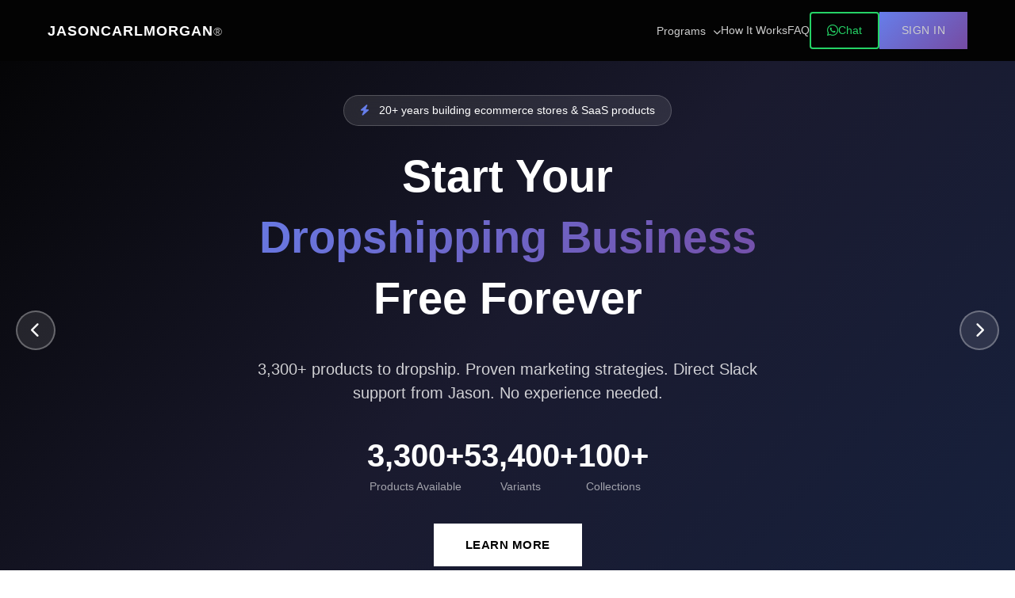

--- FILE ---
content_type: text/html; charset=utf-8
request_url: https://www.jasoncarlmorgan.co.uk/products/jcm-adorable-prince-fuel-cap-car-sticker
body_size: 19338
content:
<!DOCTYPE html>
<html lang="en">
<head>
    <meta charset="UTF-8">
    <meta name="viewport" content="width=device-width, initial-scale=1.0, viewport-fit=cover">
    <title>JASONCARLMORGAN® - Start Your E-commerce Business</title>
    <meta name="description" content="Launch your e-commerce business for free. Dropshipping, Amazon FBA, Print on Demand, and done-for-you Shopify stores. 3,300+ products, proven systems, direct support.">

    <!-- Futura Font -->
    <link rel="stylesheet" href="https://cdn.shopify.com/s/files/1/0551/0856/7498/t/40/assets/fonts.css?v=1785729844957998408">

    <!-- Font Awesome -->
    <link rel="stylesheet" href="https://cdnjs.cloudflare.com/ajax/libs/font-awesome/6.5.1/css/all.min.css">

    <style>
        /* Reset & Base */
        * {
            margin: 0;
            padding: 0;
            box-sizing: border-box;
        }

        html {
            scroll-behavior: smooth;
        }

        body {
            font-family: Futura, 'Trebuchet MS', Arial, sans-serif;
            background: #fff;
            color: #333;
            line-height: 1.6;
            font-size: 16px;
            -webkit-font-smoothing: antialiased;
        }

        a {
            text-decoration: none;
            color: inherit;
        }

        /* Container */
        .container {
            max-width: 1200px;
            margin: 0 auto;
            padding: 0 20px;
        }

        /* Header */
        .header {
            background: #030303;
            padding: 15px 0;
            position: fixed;
            top: 0;
            left: 0;
            right: 0;
            z-index: 1000;
            transition: all 0.3s ease;
        }

        .header.scrolled {
            box-shadow: 0 2px 20px rgba(0,0,0,0.3);
        }

        .header .container {
            display: flex;
            justify-content: space-between;
            align-items: center;
        }

        .logo {
            color: #fff;
            font-size: 1.1em;
            font-weight: 700;
            letter-spacing: 1px;
        }

        .logo span {
            font-weight: 400;
            opacity: 0.7;
            font-size: 0.85em;
        }

        .nav-links {
            display: flex;
            align-items: center;
            gap: 30px;
        }

        .nav-links a {
            color: #ccc;
            font-size: 0.9em;
            font-weight: 500;
            transition: color 0.3s ease;
        }

        .nav-links a:hover {
            color: #fff;
        }

        /* Nav Dropdown */
        .nav-dropdown {
            position: relative;
        }

        .nav-dropdown-toggle {
            cursor: pointer;
        }

        .nav-dropdown-toggle i {
            font-size: 0.7em;
            margin-left: 5px;
            transition: transform 0.3s ease;
        }

        .nav-dropdown:hover .nav-dropdown-toggle i {
            transform: rotate(180deg);
        }

        .nav-dropdown-menu {
            position: absolute;
            top: 100%;
            left: 50%;
            transform: translateX(-50%);
            background: #111;
            border-radius: 8px;
            padding: 10px 0;
            min-width: 220px;
            opacity: 0;
            visibility: hidden;
            transition: all 0.3s ease;
            box-shadow: 0 10px 40px rgba(0,0,0,0.3);
            margin-top: 15px;
        }

        .nav-dropdown-menu::before {
            content: '';
            position: absolute;
            top: -10px;
            left: 0;
            right: 0;
            height: 15px;
        }

        .nav-dropdown:hover .nav-dropdown-menu {
            opacity: 1;
            visibility: visible;
            margin-top: 10px;
        }

        .nav-dropdown-menu a {
            display: block;
            padding: 12px 20px;
            color: #ccc;
            font-size: 0.9em;
            transition: all 0.2s ease;
        }

        .nav-dropdown-menu a:hover {
            background: #1a1a1a;
            color: #fff;
            padding-left: 25px;
        }

        .nav-dropdown-menu a i {
            width: 20px;
            margin-right: 10px;
            text-align: center;
        }

        .btn {
            display: inline-block;
            padding: 12px 28px;
            border-radius: 0;
            font-weight: 700;
            font-size: 0.85em;
            letter-spacing: 0.5px;
            text-transform: uppercase;
            transition: all 0.3s ease;
            cursor: pointer;
            border: none;
            font-family: Futura, sans-serif;
        }

        .btn-primary {
            background: #fff;
            color: #030303;
        }

        .btn-primary:hover {
            background: #f0f0f0;
            transform: translateY(-2px);
        }

        .btn-dark {
            background: #030303;
            color: #fff;
            border: 2px solid #030303;
        }

        .btn-dark:hover {
            background: #333;
            border-color: #333;
        }

        .btn-outline {
            background: transparent;
            color: #030303;
            border: 2px solid #030303;
        }

        .btn-outline:hover {
            background: #030303;
            color: #fff;
        }

        .btn-gradient {
            background: linear-gradient(135deg, #667eea 0%, #764ba2 100%);
            color: #fff;
            border: none;
        }

        .btn-gradient:hover {
            transform: translateY(-2px);
            box-shadow: 0 10px 30px rgba(102, 126, 234, 0.4);
        }

        .btn-large {
            padding: 18px 40px;
            font-size: 0.95em;
        }

        /* Hero Section */
        .hero {
            min-height: 100vh;
            background: linear-gradient(135deg, #030303 0%, #1a1a2e 50%, #16213e 100%);
            display: flex;
            align-items: center;
            padding: 120px 0 80px;
            position: relative;
            overflow: hidden;
        }

        .hero::before {
            content: '';
            position: absolute;
            top: 0;
            left: 0;
            right: 0;
            bottom: 0;
            background: url('data:image/svg+xml,<svg xmlns="http://www.w3.org/2000/svg" viewBox="0 0 100 100"><circle cx="50" cy="50" r="1" fill="rgba(255,255,255,0.03)"/></svg>') repeat;
            background-size: 50px 50px;
            animation: float 20s linear infinite;
        }

        @keyframes float {
            0% { transform: translateY(0); }
            100% { transform: translateY(-50px); }
        }

        .hero .container {
            position: relative;
            z-index: 2;
            text-align: center;
        }

        .hero-badge {
            display: inline-block;
            background: rgba(255,255,255,0.1);
            border: 1px solid rgba(255,255,255,0.2);
            padding: 8px 20px;
            border-radius: 50px;
            color: #fff;
            font-size: 0.85em;
            font-weight: 500;
            margin-bottom: 30px;
            backdrop-filter: blur(10px);
        }

        .hero-badge i {
            margin-right: 8px;
            color: #667eea;
        }

        .hero h1 {
            color: #fff;
            font-size: 3.5em;
            font-weight: 800;
            line-height: 1.1;
            margin-bottom: 20px;
            max-width: 900px;
            margin-left: auto;
            margin-right: auto;
        }

        /* Hero Prefix (top line - white, snaps) */
        .hero-prefix-container {
            display: block;
            height: 1.2em;
            overflow: hidden;
            margin-bottom: 10px;
        }

        .hero-prefix-words {
            display: block;
            animation: snapWords 30s steps(1) infinite;
        }

        .hero-prefix-word {
            display: block;
            height: 1.2em;
            line-height: 1.2;
            color: #fff;
        }

        /* Hero Rotating (middle line - purple gradient) */
        .hero-rotating {
            display: block;
            height: 1.2em;
            overflow: hidden;
            margin-bottom: 10px;
        }

        .hero-rotating-words {
            display: block;
            animation: rotateWords 30s ease-in-out infinite;
        }

        .hero-rotating-word {
            display: block;
            height: 1.2em;
            line-height: 1.2;
            background: linear-gradient(135deg, #667eea 0%, #764ba2 100%);
            -webkit-background-clip: text;
            -webkit-text-fill-color: transparent;
            background-clip: text;
        }

        @keyframes rotateWords {
            0%, 14% { transform: translateY(0); }
            16.66%, 30.66% { transform: translateY(-1.2em); }
            33.33%, 47.33% { transform: translateY(-2.4em); }
            50%, 64% { transform: translateY(-3.6em); }
            66.66%, 80.66% { transform: translateY(-4.8em); }
            83.33%, 97.33% { transform: translateY(-6em); }
            100% { transform: translateY(0); }
        }

        /* Hero Tagline (bottom line - white, snaps) */
        .hero-tagline-container {
            display: block;
            height: 1.2em;
            overflow: hidden;
            margin-top: 10px;
        }

        .hero-tagline-words {
            display: block;
            animation: snapWords 30s steps(1) infinite;
        }

        .hero-tagline-word {
            display: block;
            height: 1.2em;
            line-height: 1.2;
            color: #fff;
        }

        @keyframes snapWords {
            0%, 16.65% { transform: translateY(0); }
            16.66%, 33.32% { transform: translateY(-1.2em); }
            33.33%, 49.99% { transform: translateY(-2.4em); }
            50%, 66.65% { transform: translateY(-3.6em); }
            66.66%, 83.32% { transform: translateY(-4.8em); }
            83.33%, 99.99% { transform: translateY(-6em); }
            100% { transform: translateY(0); }
        }

        /* Hero Description (slides in from left) */
        .hero-description-container {
            height: 80px;
            overflow: hidden;
            max-width: 700px;
            margin: 30px auto 30px;
            position: relative;
        }

        .hero-description-words {
            display: block;
            position: relative;
            width: 100%;
        }

        .hero-description-word {
            position: absolute;
            top: 0;
            left: 0;
            width: 100%;
            display: flex;
            align-items: center;
            justify-content: center;
            height: 80px;
            line-height: 1.5;
            color: rgba(255,255,255,0.8);
            font-size: 1.25em;
            text-align: center;
            padding: 0 20px;
            opacity: 0;
            transform: translateX(-100%);
            transition: all 0.5s ease-in-out;
        }

        .hero-description-word.active {
            opacity: 1;
            transform: translateX(0);
        }

        /* Hero CTA (rotating) */
        .hero-cta-container {
            height: 54px;
            overflow: hidden;
            display: flex;
            justify-content: center;
        }

        .hero-cta-words {
            display: block;
            animation: slideCta 30s steps(1) infinite;
        }

        .hero-cta-word {
            display: flex;
            height: 54px;
            align-items: center;
            justify-content: center;
        }

        @keyframes slideCta {
            0%, 16.65% { transform: translateY(0); }
            16.66%, 33.32% { transform: translateY(-54px); }
            33.33%, 49.99% { transform: translateY(-108px); }
            50%, 66.65% { transform: translateY(-162px); }
            66.66%, 83.32% { transform: translateY(-216px); }
            83.33%, 99.99% { transform: translateY(-270px); }
            100% { transform: translateY(0); }
        }

        /* Hero Navigation Buttons - positioned on sides */
        .hero-nav-btn {
            position: absolute;
            top: 50%;
            transform: translateY(-50%);
            width: 50px;
            height: 50px;
            border-radius: 50%;
            border: 2px solid rgba(255,255,255,0.3);
            background: rgba(255,255,255,0.1);
            color: #fff;
            font-size: 1.2em;
            cursor: pointer;
            transition: all 0.3s ease;
            display: flex;
            align-items: center;
            justify-content: center;
            z-index: 10;
        }

        .hero-nav-btn.prev {
            left: 20px;
        }

        .hero-nav-btn.next {
            right: 20px;
        }

        .hero-nav-btn:hover {
            background: rgba(255,255,255,0.2);
            border-color: rgba(255,255,255,0.5);
        }

        .hero-nav-dots {
            display: flex;
            gap: 10px;
            justify-content: center;
            margin-top: 30px;
        }

        .hero-nav-dot {
            width: 10px;
            height: 10px;
            border-radius: 50%;
            background: rgba(255,255,255,0.3);
            cursor: pointer;
            transition: all 0.3s ease;
        }

        .hero-nav-dot.active {
            background: #fff;
            transform: scale(1.2);
        }

        .hero-nav-dot:hover {
            background: rgba(255,255,255,0.6);
        }

        /* Rotating Stats (slides in from right) */
        .hero-stats-container {
            height: 80px;
            overflow: hidden;
            margin-bottom: 30px;
            position: relative;
        }

        .hero-stats-words {
            display: block;
            position: relative;
            width: 100%;
        }

        .hero-stats-slide {
            position: absolute;
            top: 0;
            left: 0;
            width: 100%;
            display: flex;
            justify-content: center;
            gap: 60px;
            height: 80px;
            align-items: center;
            flex-wrap: wrap;
            opacity: 0;
            transform: translateX(100%);
            transition: all 0.5s ease-in-out;
        }

        .hero-stats-slide.active {
            opacity: 1;
            transform: translateX(0);
        }

        .hero-stat {
            text-align: center;
        }

        .hero-stat-value {
            color: #fff;
            font-size: 2.5em;
            font-weight: 800;
            line-height: 1;
        }

        .hero-stat-label {
            color: rgba(255,255,255,0.6);
            font-size: 0.9em;
            margin-top: 8px;
            font-weight: 500;
        }

        .hero p {
            color: rgba(255,255,255,0.8);
            font-size: 1.25em;
            max-width: 700px;
            margin: 0 auto 40px;
            line-height: 1.6;
        }

        .hero-cta {
            display: flex;
            gap: 20px;
            justify-content: center;
            flex-wrap: wrap;
        }

        /* Social Proof Bar - Scrolling */
        .social-proof {
            background: #f7f7f7;
            padding: 20px 0;
            border-bottom: 1px solid #eee;
            overflow: hidden;
        }

        .social-proof-track {
            display: flex;
            animation: scrollProof 40s linear infinite;
            width: max-content;
        }

        .social-proof-track:hover {
            animation-play-state: paused;
        }

        .social-proof-items {
            display: flex;
            align-items: center;
            gap: 50px;
            padding-right: 50px;
        }

        @keyframes scrollProof {
            0% { transform: translateX(0); }
            100% { transform: translateX(-50%); }
        }

        .proof-item {
            display: flex;
            align-items: center;
            gap: 12px;
            color: #666;
            font-size: 0.95em;
            white-space: nowrap;
        }

        .proof-item i {
            font-size: 1.3em;
            color: #667eea;
        }

        .proof-item strong {
            color: #333;
        }

        /* Section Styling */
        .section {
            padding: 100px 0;
        }

        .section-dark {
            background: #030303;
            color: #fff;
        }

        .section-gray {
            background: #f7f7f7;
        }

        .section-title {
            text-align: center;
            margin-bottom: 60px;
        }

        .section-badge {
            display: inline-block;
            background: linear-gradient(135deg, rgba(102,126,234,0.1) 0%, rgba(118,75,162,0.1) 100%);
            border: 1px solid rgba(102,126,234,0.3);
            padding: 8px 20px;
            border-radius: 50px;
            color: #667eea;
            font-size: 0.85em;
            font-weight: 600;
            margin-bottom: 20px;
            text-transform: uppercase;
            letter-spacing: 0.5px;
        }

        .section-badge i {
            margin-right: 8px;
        }

        .section-dark .section-badge {
            background: rgba(255,255,255,0.1);
            border-color: rgba(255,255,255,0.2);
            color: #fff;
        }

        .section-title h2 {
            font-size: 2.5em;
            font-weight: 800;
            margin-bottom: 15px;
            color: inherit;
        }

        .section-title p {
            font-size: 1.1em;
            color: #666;
            max-width: 600px;
            margin: 0 auto;
        }

        .section-dark .section-title p {
            color: rgba(255,255,255,0.7);
        }

        /* Pricing Cards Grid */
        .pricing-grid {
            display: grid;
            grid-template-columns: repeat(3, 1fr);
            gap: 25px;
        }

        .pricing-card {
            background: #fff;
            border: 1px solid #eee;
            padding: 35px 28px;
            transition: all 0.3s ease;
            position: relative;
            overflow: hidden;
            display: flex;
            flex-direction: column;
        }

        .pricing-card::before {
            content: '';
            position: absolute;
            top: 0;
            left: 0;
            right: 0;
            height: 4px;
            background: linear-gradient(135deg, #667eea 0%, #764ba2 100%);
            transform: scaleX(0);
            transition: transform 0.3s ease;
        }

        .pricing-card:hover {
            transform: translateY(-8px);
            box-shadow: 0 20px 50px rgba(0,0,0,0.12);
            border-color: #ddd;
        }

        .pricing-card:hover::before {
            transform: scaleX(1);
        }

        .pricing-card.featured {
            border: 2px solid #667eea;
            background: linear-gradient(180deg, #fafaff 0%, #fff 100%);
        }

        .pricing-card.featured::before {
            transform: scaleX(1);
        }

        .card-header {
            text-align: center;
            margin-bottom: 25px;
        }

        .card-icon {
            font-size: 2.5em;
            margin-bottom: 15px;
        }

        .card-tag {
            display: inline-block;
            padding: 4px 14px;
            font-size: 0.7em;
            font-weight: 700;
            text-transform: uppercase;
            letter-spacing: 1px;
            border-radius: 3px;
            margin-bottom: 12px;
        }

        .card-tag.free {
            background: #e8f5e9;
            color: #2e7d32;
        }

        .card-tag.popular {
            background: linear-gradient(135deg, #667eea 0%, #764ba2 100%);
            color: #fff;
        }

        .card-tag.premium {
            background: #fff3e0;
            color: #e65100;
        }

        .card-name {
            font-size: 1.4em;
            font-weight: 700;
            color: #030303;
            margin-bottom: 8px;
            min-height: 2.8em;
            display: flex;
            align-items: center;
            justify-content: center;
        }

        .card-tagline {
            font-size: 0.9em;
            color: #666;
            line-height: 1.4;
            min-height: 40px;
            display: flex;
            align-items: center;
            justify-content: center;
        }

        .card-pricing {
            text-align: center;
            padding: 20px 0;
            border-top: 1px solid #eee;
            border-bottom: 1px solid #eee;
            margin: 20px 0;
        }

        .card-price {
            font-size: 2em;
            font-weight: 800;
            color: #030303;
            line-height: 1;
        }

        .card-period {
            font-size: 0.85em;
            color: #666;
            margin-top: 5px;
        }

        .card-features {
            flex: 1;
            margin-bottom: 25px;
        }

        .card-features ul {
            list-style: none;
            padding: 0;
        }

        .card-features li {
            padding: 10px 0;
            padding-left: 25px;
            position: relative;
            color: #555;
            font-size: 0.9em;
            border-bottom: 1px solid #f5f5f5;
        }

        .card-features li:last-child {
            border-bottom: none;
        }

        .card-features li::before {
            content: '\f00c';
            font-family: 'Font Awesome 6 Free';
            font-weight: 900;
            position: absolute;
            left: 0;
            color: #667eea;
            font-size: 0.85em;
        }

        .card-cta {
            margin-top: auto;
        }

        .card-cta .btn {
            width: 100%;
            text-align: center;
        }

        /* How It Works */
        .steps-container {
            display: flex;
            justify-content: space-between;
            position: relative;
            max-width: 1000px;
            margin: 0 auto;
        }

        .steps-container::before {
            content: '';
            position: absolute;
            top: 30px;
            left: 60px;
            right: 60px;
            height: 3px;
            background: linear-gradient(90deg, #667eea 0%, #764ba2 100%);
            z-index: 0;
        }

        .step-card {
            text-align: center;
            position: relative;
            z-index: 1;
            flex: 1;
            padding: 0 15px;
        }

        .step-number {
            width: 60px;
            height: 60px;
            background: #fff;
            border: 3px solid #667eea;
            border-radius: 50%;
            display: flex;
            align-items: center;
            justify-content: center;
            color: #667eea;
            font-size: 1.4em;
            font-weight: 800;
            margin: 0 auto 20px;
            transition: all 0.3s ease;
        }

        .step-card:hover .step-number {
            background: linear-gradient(135deg, #667eea 0%, #764ba2 100%);
            color: #fff;
            border-color: transparent;
            transform: scale(1.1);
        }

        .step-card h3 {
            font-size: 1.1em;
            font-weight: 700;
            margin-bottom: 12px;
            color: #030303;
        }

        .step-card p {
            color: #666;
            line-height: 1.6;
            font-size: 0.95em;
        }

        @media (max-width: 900px) {
            .steps-container {
                flex-direction: column;
                gap: 40px;
            }

            .steps-container::before {
                top: 0;
                bottom: 0;
                left: 28px;
                right: auto;
                width: 3px;
                height: auto;
            }

            .step-card {
                display: flex;
                text-align: left;
                gap: 25px;
                padding: 0;
            }

            .step-number {
                margin: 0;
                flex-shrink: 0;
            }

            .step-content {
                padding-top: 10px;
            }
        }

        /* Why Me Grid */
        .why-me-grid {
            display: grid;
            grid-template-columns: repeat(2, 1fr);
            gap: 25px;
        }

        .why-me-card {
            background: #fff;
            padding: 30px;
            border: 1px solid #eee;
            transition: all 0.3s ease;
            display: flex;
            gap: 25px;
            align-items: flex-start;
            position: relative;
            overflow: hidden;
        }

        .why-me-card::before {
            content: '';
            position: absolute;
            left: 0;
            top: 0;
            bottom: 0;
            width: 4px;
            background: linear-gradient(180deg, #667eea 0%, #764ba2 100%);
            transform: scaleY(0);
            transition: transform 0.3s ease;
        }

        .why-me-card:hover {
            border-color: #667eea;
            box-shadow: 0 10px 30px rgba(102, 126, 234, 0.1);
            transform: translateX(5px);
        }

        .why-me-card:hover::before {
            transform: scaleY(1);
        }

        .why-me-icon {
            width: 60px;
            height: 60px;
            min-width: 60px;
            background: linear-gradient(135deg, rgba(102,126,234,0.1) 0%, rgba(118,75,162,0.1) 100%);
            border-radius: 12px;
            display: flex;
            align-items: center;
            justify-content: center;
            font-size: 1.5em;
            color: #667eea;
            transition: all 0.3s ease;
        }

        .why-me-card:hover .why-me-icon {
            background: linear-gradient(135deg, #667eea 0%, #764ba2 100%);
            color: #fff;
            transform: scale(1.05);
        }

        .why-me-content h3 {
            font-size: 1.2em;
            font-weight: 700;
            margin-bottom: 10px;
            color: #030303;
        }

        .why-me-content p {
            color: #666;
            font-size: 0.95em;
            line-height: 1.6;
            margin: 0;
        }

        @media (max-width: 900px) {
            .why-me-grid {
                grid-template-columns: 1fr;
            }
        }

        @media (max-width: 600px) {
            .why-me-card {
                flex-direction: column;
                text-align: center;
                align-items: center;
            }

            .why-me-card::before {
                left: 0;
                right: 0;
                top: 0;
                bottom: auto;
                width: auto;
                height: 4px;
                transform: scaleX(0);
            }

            .why-me-card:hover::before {
                transform: scaleX(1);
            }

            .why-me-card:hover {
                transform: translateY(-5px);
            }
        }

        /* Legacy Features Grid (keeping for backward compatibility) */
        .features-grid {
            display: grid;
            grid-template-columns: repeat(auto-fit, minmax(300px, 1fr));
            gap: 30px;
        }

        .feature-card {
            background: #fff;
            padding: 35px;
            border: 1px solid #eee;
            transition: all 0.3s ease;
        }

        .feature-card:hover {
            border-color: #667eea;
            box-shadow: 0 10px 30px rgba(102, 126, 234, 0.1);
        }

        .feature-icon {
            width: 50px;
            height: 50px;
            background: linear-gradient(135deg, #667eea 0%, #764ba2 100%);
            border-radius: 10px;
            display: flex;
            align-items: center;
            justify-content: center;
            color: #fff;
            font-size: 1.3em;
            margin-bottom: 20px;
        }

        .feature-card h3 {
            font-size: 1.2em;
            font-weight: 700;
            margin-bottom: 12px;
            color: #030303;
        }

        .feature-card p {
            color: #666;
            font-size: 0.95em;
            line-height: 1.6;
        }

        /* Testimonials */
        .testimonials-grid {
            display: grid;
            grid-template-columns: repeat(2, 1fr);
            gap: 25px;
        }

        .testimonial-card {
            background: #fff;
            padding: 30px;
            border: 1px solid #eee;
            position: relative;
            transition: all 0.3s ease;
            display: flex;
            gap: 20px;
        }

        .testimonial-card::before {
            content: '';
            position: absolute;
            left: 0;
            top: 0;
            bottom: 0;
            width: 4px;
            background: linear-gradient(180deg, #667eea 0%, #764ba2 100%);
            transform: scaleY(0);
            transition: transform 0.3s ease;
        }

        .testimonial-card:hover {
            border-color: #667eea;
            box-shadow: 0 10px 30px rgba(102, 126, 234, 0.1);
        }

        .testimonial-card:hover::before {
            transform: scaleY(1);
        }

        .testimonial-card.featured::before {
            transform: scaleY(1);
        }

        .testimonial-quote-icon {
            width: 50px;
            height: 50px;
            min-width: 50px;
            background: linear-gradient(135deg, rgba(102,126,234,0.1) 0%, rgba(118,75,162,0.1) 100%);
            border-radius: 10px;
            display: flex;
            align-items: center;
            justify-content: center;
            color: #667eea;
            font-size: 1.2em;
        }

        .testimonial-card:hover .testimonial-quote-icon {
            background: linear-gradient(135deg, #667eea 0%, #764ba2 100%);
            color: #fff;
        }

        .testimonial-content {
            flex: 1;
        }

        .testimonial-text {
            font-size: 1em;
            color: #444;
            line-height: 1.7;
            margin-bottom: 20px;
            margin-top: 0;
        }

        .testimonial-footer {
            display: flex;
            justify-content: space-between;
            align-items: center;
            flex-wrap: wrap;
            gap: 15px;
        }

        .testimonial-author {
            display: flex;
            align-items: center;
            gap: 12px;
        }

        .testimonial-avatar {
            width: 40px;
            height: 40px;
            background: linear-gradient(135deg, #667eea 0%, #764ba2 100%);
            border-radius: 50%;
            display: flex;
            align-items: center;
            justify-content: center;
            color: #fff;
            font-weight: 700;
            font-size: 1em;
        }

        .testimonial-info h4 {
            font-size: 0.95em;
            font-weight: 700;
            color: #030303;
            margin: 0;
        }

        .testimonial-info p {
            font-size: 0.8em;
            color: #666;
            margin: 2px 0 0 0;
        }

        .testimonial-stars {
            color: #f5c518;
            font-size: 0.85em;
        }

        @media (max-width: 900px) {
            .testimonials-grid {
                grid-template-columns: 1fr;
            }
        }

        @media (max-width: 600px) {
            .testimonial-card {
                flex-direction: column;
            }

            .testimonial-quote-icon {
                align-self: flex-start;
            }

            .testimonial-footer {
                flex-direction: column;
                align-items: flex-start;
            }
        }

        /* FAQ Section */
        .faq-grid {
            max-width: 800px;
            margin: 0 auto;
        }

        .faq-item {
            background: #fff;
            border: 1px solid #eee;
            margin-bottom: 15px;
            transition: all 0.3s ease;
            overflow: hidden;
        }

        .faq-item:hover {
            border-color: #667eea;
        }

        .faq-item.active {
            border-color: #667eea;
            box-shadow: 0 5px 20px rgba(102, 126, 234, 0.1);
        }

        .faq-question {
            display: flex;
            align-items: center;
            gap: 15px;
            cursor: pointer;
            font-size: 1.05em;
            font-weight: 600;
            color: #030303;
            transition: color 0.3s ease;
            padding: 20px 25px;
        }

        .faq-question:hover {
            color: #667eea;
        }

        .faq-icon {
            width: 30px;
            height: 30px;
            min-width: 30px;
            background: linear-gradient(135deg, rgba(102,126,234,0.1) 0%, rgba(118,75,162,0.1) 100%);
            border-radius: 6px;
            display: flex;
            align-items: center;
            justify-content: center;
            color: #667eea;
            font-size: 0.85em;
            transition: all 0.3s ease;
        }

        .faq-item.active .faq-icon {
            background: linear-gradient(135deg, #667eea 0%, #764ba2 100%);
            color: #fff;
        }

        .faq-item.active .faq-icon i {
            transform: rotate(45deg);
        }

        .faq-icon i {
            transition: transform 0.3s ease;
        }

        .faq-question span {
            flex: 1;
        }

        .faq-answer {
            max-height: 0;
            overflow: hidden;
            transition: max-height 0.3s ease, padding 0.3s ease;
            color: #666;
            line-height: 1.7;
            padding: 0 25px 0 70px;
        }

        .faq-item.active .faq-answer {
            max-height: 400px;
            padding: 0 25px 25px 70px;
        }

        .faq-answer p {
            margin: 0 0 15px 0;
        }

        .faq-learn-more {
            display: inline-flex;
            align-items: center;
            gap: 8px;
            color: #667eea;
            font-weight: 600;
            font-size: 0.9em;
            transition: all 0.3s ease;
        }

        .faq-learn-more:hover {
            color: #764ba2;
            gap: 12px;
        }

        .faq-learn-more i {
            font-size: 0.85em;
            transition: transform 0.3s ease;
        }

        .faq-learn-more:hover i {
            transform: translateX(3px);
        }

        @media (max-width: 600px) {
            .faq-question {
                padding: 18px 20px;
                font-size: 0.95em;
            }

            .faq-answer {
                padding: 0 20px 0 20px;
            }

            .faq-item.active .faq-answer {
                padding: 0 20px 20px 20px;
            }
        }

        /* CTA Section */
        .cta-section {
            background: linear-gradient(135deg, #667eea 0%, #764ba2 100%);
            padding: 100px 0;
            text-align: center;
        }

        .cta-badge {
            display: inline-block;
            background: rgba(255,255,255,0.2);
            border: 1px solid rgba(255,255,255,0.3);
            padding: 8px 20px;
            border-radius: 50px;
            color: #fff;
            font-size: 0.85em;
            font-weight: 600;
            margin-bottom: 25px;
            text-transform: uppercase;
            letter-spacing: 0.5px;
        }

        .cta-section h2 {
            color: #fff;
            font-size: 2.5em;
            font-weight: 800;
            margin-bottom: 20px;
        }

        .cta-section p {
            color: rgba(255,255,255,0.9);
            font-size: 1.2em;
            margin-bottom: 40px;
            max-width: 650px;
            margin-left: auto;
            margin-right: auto;
            line-height: 1.6;
        }

        .cta-buttons {
            display: flex;
            gap: 20px;
            justify-content: center;
            flex-wrap: wrap;
        }

        .cta-section .btn-primary {
            background: #fff;
            color: #667eea;
            padding: 18px 40px;
            font-size: 1em;
        }

        .cta-section .btn-primary:hover {
            transform: translateY(-3px);
            box-shadow: 0 15px 40px rgba(0,0,0,0.2);
        }

        .btn-outline-light {
            background: transparent;
            color: #fff;
            border: 2px solid rgba(255,255,255,0.5);
            padding: 16px 38px;
        }

        .btn-outline-light:hover {
            background: rgba(255,255,255,0.1);
            border-color: #fff;
            transform: translateY(-3px);
        }

        /* Footer */
        .footer {
            background: #030303;
            color: #fff;
            padding: 60px 0 30px;
        }

        .footer-grid {
            display: grid;
            grid-template-columns: 2fr 1fr 1fr 1fr;
            gap: 40px;
            margin-bottom: 50px;
        }

        .footer-brand h3 {
            font-size: 1.3em;
            font-weight: 700;
            margin-bottom: 15px;
        }

        .footer-brand p {
            color: rgba(255,255,255,0.6);
            font-size: 0.95em;
            line-height: 1.6;
        }

        .footer-links h4 {
            font-size: 1em;
            font-weight: 700;
            margin-bottom: 20px;
            text-transform: uppercase;
            letter-spacing: 0.5px;
        }

        .footer-links ul {
            list-style: none;
        }

        .footer-links li {
            margin-bottom: 12px;
        }

        .footer-links a {
            color: rgba(255,255,255,0.6);
            font-size: 0.9em;
            transition: color 0.3s ease;
        }

        .footer-links a:hover {
            color: #fff;
        }

        .footer-bottom {
            border-top: 1px solid rgba(255,255,255,0.1);
            padding-top: 30px;
            display: flex;
            justify-content: space-between;
            align-items: center;
            flex-wrap: wrap;
            gap: 20px;
        }

        .footer-copyright {
            color: rgba(255,255,255,0.5);
            font-size: 0.85em;
        }

        .footer-social {
            display: flex;
            gap: 20px;
        }

        .footer-social a {
            color: rgba(255,255,255,0.6);
            font-size: 1.2em;
            transition: color 0.3s ease;
        }

        .footer-social a:hover {
            color: #fff;
        }

        .whatsapp-link {
            display: inline-flex;
            align-items: center;
            gap: 8px;
            color: #25D366 !important;
            border: 2px solid #25D366;
            padding: 8px 16px;
            border-radius: 4px;
            font-weight: 600;
            font-size: 0.85em;
            transition: all 0.3s ease;
        }

        .whatsapp-link:hover {
            background: #25D366;
            color: #fff !important;
        }

        .whatsapp-link i {
            font-size: 1.1em;
        }

        .nav-links .whatsapp-link {
            padding: 10px 20px;
            color: #25D366 !important;
        }

        .nav-links .whatsapp-link:hover {
            background: #25D366;
            color: #fff !important;
        }

        /* Mobile Menu Toggle Button */
        .mobile-menu-toggle {
            display: none;
            background: none;
            border: none;
            color: #fff;
            font-size: 1.5em;
            cursor: pointer;
            padding: 5px;
            z-index: 1001;
        }

        /* Mobile Menu Overlay */
        .mobile-menu-overlay {
            display: none;
            position: fixed;
            top: 0;
            left: 0;
            right: 0;
            bottom: 0;
            background: rgba(0, 0, 0, 0.9);
            z-index: 9998;
            opacity: 0;
            visibility: hidden;
            transition: opacity 0.3s ease, visibility 0.3s ease;
        }

        .mobile-menu-overlay.active {
            opacity: 1;
            visibility: visible;
        }

        /* Mobile Menu Panel - Centered */
        .mobile-menu {
            display: none;
            position: fixed;
            top: 50%;
            left: 50%;
            transform: translate(-50%, -50%) scale(0.95);
            width: calc(100% - 40px);
            max-width: 350px;
            max-height: calc(100vh - 160px);
            max-height: calc(100dvh - 40px);
            background: #0a0a0a;
            z-index: 9999;
            overflow: hidden;
            border-radius: 16px;
            opacity: 0;
            visibility: hidden;
            transition: transform 0.3s ease, opacity 0.3s ease, visibility 0.3s ease;
            flex-direction: column;
        }

        .mobile-menu.active {
            transform: translate(-50%, -50%) scale(1);
            opacity: 1;
            visibility: visible;
        }

        .mobile-menu-header {
            display: flex;
            justify-content: space-between;
            align-items: center;
            padding: 20px;
            border-bottom: 1px solid #222;
            flex-shrink: 0;
        }

        .mobile-menu-logo {
            color: #fff;
            font-size: 1em;
            font-weight: 700;
            letter-spacing: 1px;
        }

        .mobile-menu-logo span {
            font-weight: 400;
            opacity: 0.7;
            font-size: 0.85em;
        }

        .mobile-menu-close {
            background: none;
            border: none;
            color: #fff;
            font-size: 1.5em;
            cursor: pointer;
            padding: 5px;
            width: 40px;
            height: 40px;
            display: flex;
            align-items: center;
            justify-content: center;
        }

        .mobile-menu-nav {
            padding: 10px 0;
            flex: 1;
            overflow-y: auto;
            -webkit-overflow-scrolling: touch;
            min-height: 0;
        }

        .mobile-menu-nav a {
            display: block;
            padding: 14px 20px;
            color: #ccc;
            font-size: 0.95em;
            font-weight: 500;
            text-decoration: none;
            transition: all 0.2s ease;
            border-bottom: 1px solid #1a1a1a;
        }

        .mobile-menu-nav a:hover,
        .mobile-menu-nav a:active {
            color: #fff;
            background: #111;
        }

        .mobile-menu-nav a i {
            width: 24px;
            margin-right: 10px;
            text-align: center;
            color: #667eea;
        }

        .mobile-menu-section {
            padding: 10px 20px 5px;
            color: #666;
            font-size: 0.75em;
            font-weight: 600;
            text-transform: uppercase;
            letter-spacing: 1px;
        }

        .mobile-menu-cta {
            padding: 20px;
            padding-bottom: calc(20px + env(safe-area-inset-bottom, 0px));
            border-top: 1px solid #222;
            flex-shrink: 0;
            background: #0a0a0a;
        }

        .mobile-menu-cta .btn {
            width: 100%;
            text-align: center;
            padding: 14px 20px;
            margin-bottom: 10px;
        }

        .mobile-menu-cta .whatsapp-btn {
            display: flex;
            align-items: center;
            justify-content: center;
            gap: 10px;
            padding: 14px 20px;
            background: transparent;
            border: 1px solid #25D366;
            color: #25D366;
            font-size: 0.9em;
            font-weight: 600;
            text-decoration: none;
            transition: all 0.2s ease;
        }

        .mobile-menu-cta .whatsapp-btn:hover {
            background: #25D366;
            color: #fff;
        }

        /* Body no scroll when menu open */
        body.menu-open {
            overflow: hidden;
        }

        /* Responsive */
        @media (max-width: 1100px) {
            .pricing-grid {
                grid-template-columns: repeat(2, 1fr);
            }
        }

        @media (max-width: 992px) {
            .hero h1 {
                font-size: 2.5em;
            }

            .hero-stats {
                gap: 40px;
            }

            .footer-grid {
                grid-template-columns: 1fr 1fr;
            }
        }

        @media (max-width: 768px) {
            .header {
                position: fixed;
            }

            .header .container {
                justify-content: center;
                position: relative;
            }

            .logo {
                text-align: center;
            }

            .mobile-menu-toggle {
                display: block;
                position: absolute;
                right: 20px;
                top: 50%;
                transform: translateY(-50%);
            }

            .mobile-menu {
                display: flex;
            }

            .mobile-menu-overlay {
                display: block;
            }

            /* Hide desktop nav */
            .nav-links {
                display: none !important;
            }

            .footer-grid {
                text-align: center;
            }

            .footer-links ul {
                padding: 0;
            }

            .footer-brand {
                text-align: center;
            }

            .hero {
                padding: 100px 0 60px;
            }

            .hero h1 {
                font-size: 2em;
            }

            .hero p {
                font-size: 1em;
            }

            .hero-description-container {
                height: 100px;
            }

            .hero-description-word {
                height: 100px;
                font-size: 1em;
            }

            .hero-stats-container {
                height: 100px;
            }

            .hero-stats-slide {
                height: 100px;
                gap: 30px;
            }

            .hero-stat-value {
                font-size: 1.5em;
            }

            .hero-stat-label {
                font-size: 0.7em;
                white-space: nowrap;
            }

            .hero-nav {
                margin-top: 20px;
            }

            .hero-nav-btn {
                width: 40px;
                height: 40px;
                font-size: 1em;
            }

            .section {
                padding: 60px 0;
            }

            .section-title h2 {
                font-size: 1.8em;
            }

            .pricing-grid,
            .features-grid,
            .testimonials-grid {
                grid-template-columns: 1fr;
            }

            .social-proof .container {
                flex-direction: column;
                gap: 20px;
            }

            .footer-grid {
                grid-template-columns: 1fr;
            }

            .footer-bottom {
                flex-direction: column;
                text-align: center;
            }
        }

        /* Animations */
        .fade-in {
            opacity: 0;
            transform: translateY(30px);
            transition: all 0.6s ease;
        }

        .fade-in.visible {
            opacity: 1;
            transform: translateY(0);
        }
    </style>
</head>
<body>
    <!-- Header -->
    <header class="header" id="header">
        <div class="container">
            <a href="/" class="logo">JASONCARLMORGAN<span>®</span></a>
            <nav class="nav-links">
                <div class="nav-dropdown">
                    <a href="#programs" class="nav-dropdown-toggle">Programs <i class="fas fa-chevron-down"></i></a>
                    <div class="nav-dropdown-menu">
                        <a href="/newlanding/dropshipping"><i class="fas fa-box"></i> Dropshipping</a>
                        <a href="/newlanding/pod"><i class="fas fa-palette"></i> Print on Demand</a>
                        <a href="/newlanding/fba"><i class="fab fa-amazon"></i> Amazon FBA</a>
                        <a href="/newlanding/licensee"><i class="fas fa-certificate"></i> Digital Products</a>
                        <a href="/newlanding/shopify"><i class="fab fa-shopify"></i> Shopify Accelerator</a>
                    </div>
                </div>
                <a href="#how-it-works">How It Works</a>
                <a href="#faq">FAQ</a>
                <a href="https://wa.me/447590482186" class="whatsapp-link" target="_blank"><i class="fab fa-whatsapp"></i> Chat</a>
                                <a href="#" onclick="openLoginModal(); return false;" class="btn btn-gradient">Sign In</a>
                            </nav>
            <button class="mobile-menu-toggle" onclick="toggleMobileMenu()">
                <i class="fas fa-bars"></i>
            </button>
        </div>
    </header>

    <!-- Mobile Menu Overlay -->
    <div class="mobile-menu-overlay" onclick="closeMobileMenu()"></div>

    <!-- Mobile Menu Panel -->
    <nav class="mobile-menu">
        <div class="mobile-menu-header">
            <span class="mobile-menu-logo">JASONCARLMORGAN<span>®</span></span>
            <button class="mobile-menu-close" onclick="closeMobileMenu()">
                <i class="fas fa-times"></i>
            </button>
        </div>
        <div class="mobile-menu-nav">
            <div class="mobile-menu-section">Programs</div>
            <a href="/newlanding/dropshipping"><i class="fas fa-box"></i> Dropshipping</a>
            <a href="/newlanding/pod"><i class="fas fa-palette"></i> Print on Demand</a>
            <a href="/newlanding/fba"><i class="fab fa-amazon"></i> Amazon FBA</a>
            <a href="/newlanding/licensee"><i class="fas fa-certificate"></i> Digital Products</a>
            <a href="/newlanding/shopify"><i class="fab fa-shopify"></i> Shopify Accelerator</a>
            <div class="mobile-menu-section">Navigation</div>
            <a href="#how-it-works" onclick="closeMobileMenu()"><i class="fas fa-route"></i> How It Works</a>
            <a href="#faq" onclick="closeMobileMenu()"><i class="fas fa-question-circle"></i> FAQ</a>
        </div>
        <div class="mobile-menu-cta">
                        <a href="#" onclick="openLoginModal(); closeMobileMenu(); return false;" class="btn btn-gradient">Sign In</a>
                        <a href="https://wa.me/447590482186" class="whatsapp-btn" target="_blank">
                <i class="fab fa-whatsapp"></i> Chat on WhatsApp
            </a>
        </div>
    </nav>

    <!-- Hero Section -->
    <section class="hero">
        <!-- Navigation Buttons positioned on sides -->
        <button class="hero-nav-btn prev" onclick="prevSlide()">
            <i class="fas fa-chevron-left"></i>
        </button>
        <button class="hero-nav-btn next" onclick="nextSlide()">
            <i class="fas fa-chevron-right"></i>
        </button>
        <div class="container">
            <div class="hero-badge">
                <i class="fas fa-bolt"></i>
                20+ years building ecommerce stores & SaaS products
            </div>
            <h1>
                <span class="hero-prefix-container">
                    <span class="hero-prefix-words">
                        <span class="hero-prefix-word">Start Your</span>
                        <span class="hero-prefix-word">Start Your</span>
                        <span class="hero-prefix-word">Start Your</span>
                        <span class="hero-prefix-word">Start Your</span>
                        <span class="hero-prefix-word">Launch Your</span>
                        <span class="hero-prefix-word">Launch Your</span>
                    </span>
                </span>
                <span class="hero-rotating">
                    <span class="hero-rotating-words">
                        <span class="hero-rotating-word">Dropshipping Business</span>
                        <span class="hero-rotating-word">Amazon FBA Business</span>
                        <span class="hero-rotating-word">Print On Demand Business</span>
                        <span class="hero-rotating-word">Digital Product Business</span>
                        <span class="hero-rotating-word">Shopify Store Accelerator</span>
                        <span class="hero-rotating-word">SaaS MVP with CodeAgents™</span>
                    </span>
                </span>
                <span class="hero-tagline-container">
                    <span class="hero-tagline-words">
                        <span class="hero-tagline-word">Free Forever</span>
                        <span class="hero-tagline-word">From £100</span>
                        <span class="hero-tagline-word">From £29/mo</span>
                        <span class="hero-tagline-word">From £195/mo</span>
                        <span class="hero-tagline-word">From £395/mo</span>
                        <span class="hero-tagline-word">From £99</span>
                    </span>
                </span>
            </h1>
            <div class="hero-description-container">
                <div class="hero-description-words">
                    <div class="hero-description-word active">3,300+ products to dropship. Proven marketing strategies. Direct Slack support from Jason. No experience needed.</div>
                    <div class="hero-description-word">Invest in Amazon inventory, we handle everything. Earn 20%+ ROI guaranteed. Track your earnings in real-time.</div>
                    <div class="hero-description-word">Design your own products. We print and ship to your customers. Earn 15% commission on every sale.</div>
                    <div class="hero-description-word">1,700+ professional designs with full reseller rights. Sell on Shopify, Etsy, Amazon, eBay, and more.</div>
                    <div class="hero-description-word">Complete Shopify store built in 7 days. 3,300+ products. We manage operations until you're ready.</div>
                    <div class="hero-description-word">AI writes code fast, developers review every line. Working MVP in 7 days. Free hosting included.</div>
                </div>
            </div>
            <!-- Rotating Stats -->
            <div class="hero-stats-container">
                <div class="hero-stats-words">
                    <!-- Dropshipping -->
                    <div class="hero-stats-slide active">
                        <div class="hero-stat"><div class="hero-stat-value">3,300+</div><div class="hero-stat-label">Products Available</div></div>
                        <div class="hero-stat"><div class="hero-stat-value">53,400+</div><div class="hero-stat-label">Variants</div></div>
                        <div class="hero-stat"><div class="hero-stat-value">100+</div><div class="hero-stat-label">Collections</div></div>
                    </div>
                    <!-- Amazon FBA -->
                    <div class="hero-stats-slide">
                        <div class="hero-stat"><div class="hero-stat-value">20%+</div><div class="hero-stat-label">Guaranteed ROI</div></div>
                        <div class="hero-stat"><div class="hero-stat-value">£100</div><div class="hero-stat-label">Minimum Investment</div></div>
                        <div class="hero-stat"><div class="hero-stat-value">Weekly</div><div class="hero-stat-label">Automatic Payouts</div></div>
                    </div>
                    <!-- Print On Demand -->
                    <div class="hero-stats-slide">
                        <div class="hero-stat"><div class="hero-stat-value">15%</div><div class="hero-stat-label">Commission Rate</div></div>
                        <div class="hero-stat"><div class="hero-stat-value">£29</div><div class="hero-stat-label">Monthly Cost</div></div>
                        <div class="hero-stat"><div class="hero-stat-value">Weekly</div><div class="hero-stat-label">Payouts</div></div>
                    </div>
                    <!-- Digital Products -->
                    <div class="hero-stats-slide">
                        <div class="hero-stat"><div class="hero-stat-value">1,700+</div><div class="hero-stat-label">Designs Available</div></div>
                        <div class="hero-stat"><div class="hero-stat-value">100+</div><div class="hero-stat-label">Collections</div></div>
                        <div class="hero-stat"><div class="hero-stat-value">Full</div><div class="hero-stat-label">Reseller Rights</div></div>
                    </div>
                    <!-- Shopify Accelerator -->
                    <div class="hero-stats-slide">
                        <div class="hero-stat"><div class="hero-stat-value">7 Days</div><div class="hero-stat-label">Store Launch</div></div>
                        <div class="hero-stat"><div class="hero-stat-value">3,300+</div><div class="hero-stat-label">Products Included</div></div>
                        <div class="hero-stat"><div class="hero-stat-value">100+</div><div class="hero-stat-label">Collections</div></div>
                    </div>
                    <!-- CodeAgents -->
                    <div class="hero-stats-slide">
                        <div class="hero-stat"><div class="hero-stat-value">7 Days</div><div class="hero-stat-label">MVP Delivery</div></div>
                        <div class="hero-stat"><div class="hero-stat-value">£99</div><div class="hero-stat-label">Starting Price</div></div>
                        <div class="hero-stat"><div class="hero-stat-value">Free</div><div class="hero-stat-label">Hosting Included</div></div>
                    </div>
                </div>
            </div>
            <!-- CTA Button -->
            <div class="hero-cta-container">
                <div class="hero-cta-words">
                    <div class="hero-cta-word"><a href="/newlanding/dropshipping" class="btn btn-primary btn-large">Learn More</a></div>
                    <div class="hero-cta-word"><a href="/newlanding/fba" class="btn btn-primary btn-large">Learn More</a></div>
                    <div class="hero-cta-word"><a href="/newlanding/pod" class="btn btn-primary btn-large">Learn More</a></div>
                    <div class="hero-cta-word"><a href="/newlanding/licensee" class="btn btn-primary btn-large">Learn More</a></div>
                    <div class="hero-cta-word"><a href="/newlanding/shopify" class="btn btn-primary btn-large">Learn More</a></div>
                    <div class="hero-cta-word"><a href="/newlanding/codeagents" class="btn btn-primary btn-large">Learn More</a></div>
                </div>
            </div>
            <!-- Navigation Dots -->
            <div class="hero-nav-dots">
                <div class="hero-nav-dot active" onclick="goToSlide(0)"></div>
                <div class="hero-nav-dot" onclick="goToSlide(1)"></div>
                <div class="hero-nav-dot" onclick="goToSlide(2)"></div>
                <div class="hero-nav-dot" onclick="goToSlide(3)"></div>
                <div class="hero-nav-dot" onclick="goToSlide(4)"></div>
                <div class="hero-nav-dot" onclick="goToSlide(5)"></div>
            </div>
        </div>
    </section>

    <!-- Social Proof Bar -->
    <section class="social-proof">
        <div class="social-proof-track">
            <div class="social-proof-items">
                <div class="proof-item">
                    <i class="fas fa-calendar-check"></i>
                    <span><strong>Established 2011</strong></span>
                </div>
                <div class="proof-item">
                    <i class="fas fa-code"></i>
                    <span><strong>20+ years</strong> experience</span>
                </div>
                <div class="proof-item">
                    <i class="fab fa-shopify"></i>
                    <span><strong>Shopify specialist</strong></span>
                </div>
                <div class="proof-item">
                    <i class="fas fa-rocket"></i>
                    <span><strong>End-to-end</strong> project ownership</span>
                </div>
                <div class="proof-item">
                    <i class="fab fa-slack"></i>
                    <span>Direct <strong>Slack support</strong></span>
                </div>
                <div class="proof-item">
                    <i class="fas fa-bolt"></i>
                    <span><strong>MVP in 7 days</strong></span>
                </div>
                <div class="proof-item">
                    <i class="fas fa-shield-halved"></i>
                    <span><strong>Production-ready</strong> systems</span>
                </div>
                <div class="proof-item">
                    <i class="fas fa-chart-line"></i>
                    <span><strong>Built to scale</strong></span>
                </div>
                <div class="proof-item">
                    <i class="fas fa-user-tie"></i>
                    <span>Work <strong>directly with founder</strong></span>
                </div>
                <div class="proof-item">
                    <i class="fas fa-cogs"></i>
                    <span><strong>Custom SaaS</strong> development</span>
                </div>
                <div class="proof-item">
                    <i class="fas fa-plug"></i>
                    <span><strong>API integrations</strong></span>
                </div>
                <div class="proof-item">
                    <i class="fas fa-wand-magic-sparkles"></i>
                    <span><strong>Automation</strong> solutions</span>
                </div>
            </div>
            <!-- Duplicate for seamless loop -->
            <div class="social-proof-items">
                <div class="proof-item">
                    <i class="fas fa-calendar-check"></i>
                    <span><strong>Established 2011</strong></span>
                </div>
                <div class="proof-item">
                    <i class="fas fa-code"></i>
                    <span><strong>20+ years</strong> experience</span>
                </div>
                <div class="proof-item">
                    <i class="fab fa-shopify"></i>
                    <span><strong>Shopify specialist</strong></span>
                </div>
                <div class="proof-item">
                    <i class="fas fa-rocket"></i>
                    <span><strong>End-to-end</strong> project ownership</span>
                </div>
                <div class="proof-item">
                    <i class="fab fa-slack"></i>
                    <span>Direct <strong>Slack support</strong></span>
                </div>
                <div class="proof-item">
                    <i class="fas fa-bolt"></i>
                    <span><strong>MVP in 7 days</strong></span>
                </div>
                <div class="proof-item">
                    <i class="fas fa-shield-halved"></i>
                    <span><strong>Production-ready</strong> systems</span>
                </div>
                <div class="proof-item">
                    <i class="fas fa-chart-line"></i>
                    <span><strong>Built to scale</strong></span>
                </div>
                <div class="proof-item">
                    <i class="fas fa-user-tie"></i>
                    <span>Work <strong>directly with founder</strong></span>
                </div>
                <div class="proof-item">
                    <i class="fas fa-cogs"></i>
                    <span><strong>Custom SaaS</strong> development</span>
                </div>
                <div class="proof-item">
                    <i class="fas fa-plug"></i>
                    <span><strong>API integrations</strong></span>
                </div>
                <div class="proof-item">
                    <i class="fas fa-wand-magic-sparkles"></i>
                    <span><strong>Automation</strong> solutions</span>
                </div>
            </div>
        </div>
    </section>

    <!-- Programs Section -->
    <section class="section section-gray" id="programs">
        <div class="container">
            <div class="section-title">
                <span class="section-badge"><i class="fas fa-cubes"></i> What I Offer</span>
                <h2>Programs & Services</h2>
                <p>From ready-to-go ecommerce opportunities to custom-built Shopify stores and SaaS products. Direct support on every option.</p>
            </div>
            <div class="pricing-grid">
                <!-- Dropshipping - Free Forever -->
                <div class="pricing-card fade-in">
                    <div class="card-header">
                        <div class="card-icon">🚀</div>
                        <span class="card-tag free">Free Forever</span>
                        <h3 class="card-name">Dropshipping</h3>
                        <p class="card-tagline">Start your dropshipping business for free.</p>
                    </div>
                    <div class="card-pricing">
                        <div class="card-price">Free</div>
                        <div class="card-period">forever</div>
                    </div>
                    <div class="card-features">
                        <ul>
                            <li>Free app access with all tools & resources</li>
                            <li>3,300+ products to dropship</li>
                            <li>Free Shopify store launch guide</li>
                            <li>Organic marketing strategy guide</li>
                            <li>Free Shopify Catalog sync</li>
                            <li>Pay-as-you-go dropshipping</li>
                            <li>Video tutorials & training guides</li>
                            <li>Private Slack community access</li>
                            <li>Direct Slack support from Jason</li>
                        </ul>
                    </div>
                    <div class="card-cta">
                        <a href="/newlanding/dropshipping" class="btn btn-outline">Learn More</a>
                    </div>
                </div>

                <!-- Amazon FBA - From £100 -->
                <div class="pricing-card featured fade-in">
                    <div class="card-header">
                        <div class="card-icon">📦</div>
                        <span class="card-tag popular">Most Popular</span>
                        <h3 class="card-name">Amazon FBA</h3>
                        <p class="card-tagline">Start your Amazon FBA business with just £100.</p>
                    </div>
                    <div class="card-pricing">
                        <div class="card-price">From £100</div>
                        <div class="card-period">investment</div>
                    </div>
                    <div class="card-features">
                        <ul>
                            <li>Guaranteed 20%+ ROI</li>
                            <li>We handle production & Amazon FCs</li>
                            <li>Prime-eligible products</li>
                            <li>No Amazon account needed</li>
                            <li>Sell unsold inventory anytime</li>
                            <li>Track everything in our App</li>
                            <li>Scale by reinvesting profits</li>
                            <li>Weekly automatic payouts</li>
                            <li>Direct Slack support from Jason</li>
                        </ul>
                    </div>
                    <div class="card-cta">
                        <a href="/newlanding/fba" class="btn btn-gradient">Learn More</a>
                    </div>
                </div>

                <!-- Print On Demand - From £29/mo -->
                <div class="pricing-card fade-in">
                    <div class="card-header">
                        <div class="card-icon">🎨</div>
                        <span class="card-tag premium">Creative</span>
                        <h3 class="card-name">Print On Demand</h3>
                        <p class="card-tagline">Start your print on demand business.</p>
                    </div>
                    <div class="card-pricing">
                        <div class="card-price">£29</div>
                        <div class="card-period">/month</div>
                    </div>
                    <div class="card-features">
                        <ul>
                            <li>Sell your own designs in your store</li>
                            <li>We print and ship to your customers</li>
                            <li>15% discount on wholesale prices</li>
                            <li>Earn 15% commission on network sales</li>
                            <li>Weekly payouts, no fees</li>
                            <li>No minimum order requirements</li>
                            <li>Quality UK-based printing</li>
                            <li>Fast turnaround times</li>
                            <li>Direct Slack support from Jason</li>
                        </ul>
                    </div>
                    <div class="card-cta">
                        <a href="/newlanding/pod" class="btn btn-outline">Learn More</a>
                    </div>
                </div>

                <!-- Digital Product Business (Licensee) - From £195/mo -->
                <div class="pricing-card fade-in">
                    <div class="card-header">
                        <div class="card-icon">📚</div>
                        <span class="card-tag premium">Full Access</span>
                        <h3 class="card-name">Digital Product Business</h3>
                        <p class="card-tagline">Full reseller license for all platforms.</p>
                    </div>
                    <div class="card-pricing">
                        <div class="card-price">£195</div>
                        <div class="card-period">/month</div>
                    </div>
                    <div class="card-features">
                        <ul>
                            <li>1,700+ designs in digital library</li>
                            <li>Full digital & physical reseller license</li>
                            <li>Print for physical stores & markets</li>
                            <li>New designs added weekly</li>
                            <li>All major platforms approved</li>
                            <li>Sell on Shopify, Etsy, Amazon & eBay</li>
                            <li>Commercial use included</li>
                            <li>Instant digital downloads</li>
                            <li>Direct Slack support from Jason</li>
                        </ul>
                    </div>
                    <div class="card-cta">
                        <a href="/newlanding/licensee" class="btn btn-outline">Learn More</a>
                    </div>
                </div>

                <!-- Shopify Launch Accelerator - From £395/mo -->
                <div class="pricing-card fade-in">
                    <div class="card-header">
                        <div class="card-icon">🏪</div>
                        <span class="card-tag premium">Done-For-You</span>
                        <h3 class="card-name">Shopify Store Accelerator</h3>
                        <p class="card-tagline">Your complete Shopify store, built and managed for you.</p>
                    </div>
                    <div class="card-pricing">
                        <div class="card-price">£395</div>
                        <div class="card-period">/month</div>
                    </div>
                    <div class="card-features">
                        <ul>
                            <li>3,300+ products launched in 7 days</li>
                            <li>Day-to-day operations managed</li>
                            <li>Proven influencer marketing system</li>
                            <li>Organic marketing system included</li>
                            <li>Unlimited influencer vouchers</li>
                            <li>Free products until £1K/month</li>
                            <li>You own everything from day one</li>
                            <li>Built by Shopify specialist</li>
                            <li>Direct Slack support from Jason</li>
                        </ul>
                    </div>
                    <div class="card-cta">
                        <a href="/newlanding/shopify" class="btn btn-outline">Learn More</a>
                    </div>
                </div>

                <!-- CodeAgents - From £99 -->
                <div class="pricing-card fade-in">
                    <div class="card-header">
                        <div class="card-icon">🛠️</div>
                        <span class="card-tag premium">AI-Powered</span>
                        <h3 class="card-name">CodeAgents™</h3>
                        <p class="card-tagline">Launch your SaaS MVP with AI-powered development.</p>
                    </div>
                    <div class="card-pricing">
                        <div class="card-price">From £99</div>
                        <div class="card-period">one-time MVP</div>
                    </div>
                    <div class="card-features">
                        <ul>
                            <li>Working MVP built in 7 days</li>
                            <li>AI writes code, developers review</li>
                            <li>Daily iteration updates</li>
                            <li>Live preview during development</li>
                            <li>Free hosting included</li>
                            <li>Full Git repository access</li>
                            <li>Unlimited monthly development</li>
                            <li>20+ years development experience</li>
                            <li>Direct Slack support from Jason</li>
                        </ul>
                    </div>
                    <div class="card-cta">
                        <a href="/newlanding/codeagents" class="btn btn-outline">Learn More</a>
                    </div>
                </div>
            </div>
        </div>
    </section>

    <!-- How It Works -->
    <section class="section" id="how-it-works">
        <div class="container">
            <div class="section-title">
                <span class="section-badge"><i class="fas fa-route"></i> The Process</span>
                <h2>How It Works</h2>
                <p>Simple process, direct communication, real results.</p>
            </div>
            <div class="steps-container">
                <div class="step-card fade-in">
                    <div class="step-number">1</div>
                    <div class="step-content">
                        <h3>Explore & Connect</h3>
                        <p>Browse the programs or reach out directly. I'll help you find the right fit.</p>
                    </div>
                </div>
                <div class="step-card fade-in">
                    <div class="step-number">2</div>
                    <div class="step-content">
                        <h3>Discuss Your Needs</h3>
                        <p>Ecommerce, Shopify, or custom SaaS—we'll scope it out together.</p>
                    </div>
                </div>
                <div class="step-card fade-in">
                    <div class="step-number">3</div>
                    <div class="step-content">
                        <h3>I Get to Work</h3>
                        <p>I handle the heavy lifting while keeping you in the loop throughout.</p>
                    </div>
                </div>
                <div class="step-card fade-in">
                    <div class="step-number">4</div>
                    <div class="step-content">
                        <h3>Launch & Grow</h3>
                        <p>Go live with direct Slack support as you scale.</p>
                    </div>
                </div>
            </div>
        </div>
    </section>

    <!-- Why Work With Me Section -->
    <section class="section section-gray" id="why-me">
        <div class="container">
            <div class="section-title">
                <span class="section-badge"><i class="fas fa-star"></i> Why Work With Me</span>
                <h2>What You Get With Every Program</h2>
                <p>Whether it's ecommerce or software, these principles apply across everything I do.</p>
            </div>
            <div class="why-me-grid">
                <div class="why-me-card fade-in">
                    <div class="why-me-icon">
                        <i class="fab fa-slack"></i>
                    </div>
                    <div class="why-me-content">
                        <h3>Direct Access to Me</h3>
                        <p>Every program includes Slack access to me personally. No support tiers, no ticket queues—just real answers from the person doing the work.</p>
                    </div>
                </div>
                <div class="why-me-card fade-in">
                    <div class="why-me-icon">
                        <i class="fas fa-calendar-check"></i>
                    </div>
                    <div class="why-me-content">
                        <h3>UK Business Since 2011</h3>
                        <p>Not a course seller or a fly-by-night operation. A real UK company with real products, real software, and a track record spanning over a decade.</p>
                    </div>
                </div>
                <div class="why-me-card fade-in">
                    <div class="why-me-icon">
                        <i class="fas fa-key"></i>
                    </div>
                    <div class="why-me-content">
                        <h3>You Own Everything</h3>
                        <p>Your Shopify store, your FBA inventory rights, your source code—it's yours. No lock-in, no hostage situations. Take it and leave whenever you want.</p>
                    </div>
                </div>
                <div class="why-me-card fade-in">
                    <div class="why-me-icon">
                        <i class="fas fa-handshake"></i>
                    </div>
                    <div class="why-me-content">
                        <h3>No Long-Term Contracts</h3>
                        <p>Cancel anytime and keep what you've built. Monthly programs, one-time builds, pay-as-you-go orders. You're never locked in.</p>
                    </div>
                </div>
                <div class="why-me-card fade-in">
                    <div class="why-me-icon">
                        <i class="fas fa-pound-sign"></i>
                    </div>
                    <div class="why-me-content">
                        <h3>Transparent Pricing</h3>
                        <p>No hidden fees, no surprise charges. Every program shows exactly what you'll pay upfront. What you see is what you get.</p>
                    </div>
                </div>
                <div class="why-me-card fade-in">
                    <div class="why-me-icon">
                        <i class="fas fa-seedling"></i>
                    </div>
                    <div class="why-me-content">
                        <h3>Low Barrier to Start</h3>
                        <p>Free dropshipping. £99 MVPs. £100 FBA investments. You don't need thousands to get started—begin small and scale when you're ready.</p>
                    </div>
                </div>
            </div>
        </div>
    </section>

    <!-- Testimonials Section -->
    <section class="section" id="testimonials">
        <div class="container">
            <div class="section-title">
                <span class="section-badge"><i class="fas fa-comments"></i> Real Feedback</span>
                <h2>What Partners Are Saying</h2>
                <p>From dropshippers to FBA investors—hear from people building with me.</p>
            </div>
            <div class="testimonials-grid">
                                <div class="testimonial-card fade-in featured">
                    <div class="testimonial-quote-icon">
                        <i class="fas fa-quote-left"></i>
                    </div>
                    <div class="testimonial-content">
                        <p class="testimonial-text">Five stars isn't enough. Jason is genuinely awesome. His help, support, and knowledge have been instrumental in my journey.</p>
                        <div class="testimonial-footer">
                            <div class="testimonial-author">
                                <div class="testimonial-avatar">G</div>
                                <div class="testimonial-info">
                                    <h4>Gareth</h4>
                                    <p>Dropship Partner</p>
                                </div>
                            </div>
                            <div class="testimonial-stars">
                                <i class="fas fa-star"></i>
                                <i class="fas fa-star"></i>
                                <i class="fas fa-star"></i>
                                <i class="fas fa-star"></i>
                                <i class="fas fa-star"></i>
                            </div>
                        </div>
                    </div>
                </div>
                                <div class="testimonial-card fade-in ">
                    <div class="testimonial-quote-icon">
                        <i class="fas fa-quote-left"></i>
                    </div>
                    <div class="testimonial-content">
                        <p class="testimonial-text">I'm incredibly grateful to have had a supplier like Jason. Working with him as a reseller of his product range has been amazing.</p>
                        <div class="testimonial-footer">
                            <div class="testimonial-author">
                                <div class="testimonial-avatar">J</div>
                                <div class="testimonial-info">
                                    <h4>Jess</h4>
                                    <p>Reseller</p>
                                </div>
                            </div>
                            <div class="testimonial-stars">
                                <i class="fas fa-star"></i>
                                <i class="fas fa-star"></i>
                                <i class="fas fa-star"></i>
                                <i class="fas fa-star"></i>
                                <i class="fas fa-star"></i>
                            </div>
                        </div>
                    </div>
                </div>
                                <div class="testimonial-card fade-in ">
                    <div class="testimonial-quote-icon">
                        <i class="fas fa-quote-left"></i>
                    </div>
                    <div class="testimonial-content">
                        <p class="testimonial-text">An easy way to start an ecom brand with low risk/investment from your side. I'm 6 months in and have made great progress.</p>
                        <div class="testimonial-footer">
                            <div class="testimonial-author">
                                <div class="testimonial-avatar">J</div>
                                <div class="testimonial-info">
                                    <h4>Jonas</h4>
                                    <p>Store Owner</p>
                                </div>
                            </div>
                            <div class="testimonial-stars">
                                <i class="fas fa-star"></i>
                                <i class="fas fa-star"></i>
                                <i class="fas fa-star"></i>
                                <i class="fas fa-star"></i>
                                <i class="fas fa-star"></i>
                            </div>
                        </div>
                    </div>
                </div>
                                <div class="testimonial-card fade-in ">
                    <div class="testimonial-quote-icon">
                        <i class="fas fa-quote-left"></i>
                    </div>
                    <div class="testimonial-content">
                        <p class="testimonial-text">If you're looking to expand your business and grow your shop, Jason is the go-to person. He is incredibly helpful and responsive.</p>
                        <div class="testimonial-footer">
                            <div class="testimonial-author">
                                <div class="testimonial-avatar">L</div>
                                <div class="testimonial-info">
                                    <h4>Lukas</h4>
                                    <p>E-commerce Entrepreneur</p>
                                </div>
                            </div>
                            <div class="testimonial-stars">
                                <i class="fas fa-star"></i>
                                <i class="fas fa-star"></i>
                                <i class="fas fa-star"></i>
                                <i class="fas fa-star"></i>
                                <i class="fas fa-star"></i>
                            </div>
                        </div>
                    </div>
                </div>
                                <div class="testimonial-card fade-in ">
                    <div class="testimonial-quote-icon">
                        <i class="fas fa-quote-left"></i>
                    </div>
                    <div class="testimonial-content">
                        <p class="testimonial-text">Enrolled in FBA Passive Program since last year. I have had a great experience with Jason, he is always available for support.</p>
                        <div class="testimonial-footer">
                            <div class="testimonial-author">
                                <div class="testimonial-avatar">R</div>
                                <div class="testimonial-info">
                                    <h4>Rahim</h4>
                                    <p>FBA Investor</p>
                                </div>
                            </div>
                            <div class="testimonial-stars">
                                <i class="fas fa-star"></i>
                                <i class="fas fa-star"></i>
                                <i class="fas fa-star"></i>
                                <i class="fas fa-star"></i>
                                <i class="fas fa-star"></i>
                            </div>
                        </div>
                    </div>
                </div>
                                <div class="testimonial-card fade-in ">
                    <div class="testimonial-quote-icon">
                        <i class="fas fa-quote-left"></i>
                    </div>
                    <div class="testimonial-content">
                        <p class="testimonial-text">Jason has been a great mentor in my journey of learning about dropshipping, providing valuable insights along the way. I look forward to our continued partnership!</p>
                        <div class="testimonial-footer">
                            <div class="testimonial-author">
                                <div class="testimonial-avatar">J</div>
                                <div class="testimonial-info">
                                    <h4>Justin</h4>
                                    <p>Shopify Store Owner</p>
                                </div>
                            </div>
                            <div class="testimonial-stars">
                                <i class="fas fa-star"></i>
                                <i class="fas fa-star"></i>
                                <i class="fas fa-star"></i>
                                <i class="fas fa-star"></i>
                                <i class="fas fa-star"></i>
                            </div>
                        </div>
                    </div>
                </div>
                            </div>
        </div>
    </section>

    <!-- FAQ Section -->
    <section class="section section-gray" id="faq">
        <div class="container">
            <div class="section-title">
                <span class="section-badge"><i class="fas fa-circle-question"></i> Common Questions</span>
                <h2>Frequently Asked Questions</h2>
                <p>Everything you need to know about getting started.</p>
            </div>
            <div class="faq-grid">
                                <div class="faq-item active fade-in">
                    <div class="faq-question" onclick="toggleFaq(this)">
                        <div class="faq-icon"><i class="fas fa-plus"></i></div>
                        <span>Which program is right for me?</span>
                    </div>
                    <div class="faq-answer">
                        <p>It depends on your goals. Want to learn ecommerce hands-on? Start with <strong>free Dropshipping</strong>. Prefer passive income? Try <strong>FBA Profit Share</strong> from £100. Want everything done for you? The <strong>Shopify Store Accelerator</strong> builds and manages your store. Have a SaaS idea? <strong>CodeAgents™</strong> turns it into a working product. Not sure? Book a call and I'll help you figure it out.</p>
                                            </div>
                </div>
                                <div class="faq-item  fade-in">
                    <div class="faq-question" onclick="toggleFaq(this)">
                        <div class="faq-icon"><i class="fas fa-plus"></i></div>
                        <span>How do I get started for free?</span>
                    </div>
                    <div class="faq-answer">
                        <p>Create a free account and you'll get instant access to the app, 3,300+ products, dropshipping guides, and direct Slack access to me. Use SyncLogic or Shopify Collective to sync products to your store—no CSV uploads, everything stays in sync automatically.</p>
                                                <a href="/newlanding/dropshipping" class="faq-learn-more">
                            Learn more about Dropshipping <i class="fas fa-arrow-right"></i>
                        </a>
                                            </div>
                </div>
                                <div class="faq-item  fade-in">
                    <div class="faq-question" onclick="toggleFaq(this)">
                        <div class="faq-icon"><i class="fas fa-plus"></i></div>
                        <span>What is the FBA Profit Share program?</span>
                    </div>
                    <div class="faq-answer">
                        <p>You invest in inventory that I send to Amazon fulfillment centers. When products sell, you earn a guaranteed 20%+ ROI. I handle all production, shipping to Amazon, and customer fulfillment. You can sell your unsold inventory at cost anytime—no penalties, no risk.</p>
                                                <a href="/newlanding/fba" class="faq-learn-more">
                            Learn more about FBA Profit Share <i class="fas fa-arrow-right"></i>
                        </a>
                                            </div>
                </div>
                                <div class="faq-item  fade-in">
                    <div class="faq-question" onclick="toggleFaq(this)">
                        <div class="faq-icon"><i class="fas fa-plus"></i></div>
                        <span>How does the Shopify Store Accelerator work?</span>
                    </div>
                    <div class="faq-answer">
                        <p>I build and launch your complete Shopify store with 3,300+ products in 7 days. I manage day-to-day operations until you're ready to take over, and provide a proven influencer marketing system with unlimited vouchers. You own everything from day one.</p>
                                                <a href="/newlanding/shopify" class="faq-learn-more">
                            Learn more about Shopify Store Accelerator <i class="fas fa-arrow-right"></i>
                        </a>
                                            </div>
                </div>
                                <div class="faq-item  fade-in">
                    <div class="faq-question" onclick="toggleFaq(this)">
                        <div class="faq-icon"><i class="fas fa-plus"></i></div>
                        <span>What is CodeAgents™?</span>
                    </div>
                    <div class="faq-answer">
                        <p>CodeAgents™ builds working software from your idea in 7 days for £99. Describe what you want in plain language—no technical knowledge needed. AI writes the code rapidly, I review every line. You get daily updates, a live preview during development, and free hosting forever. Want ongoing development? Subscribe for £999/month with full Git access.</p>
                                                <a href="/newlanding/codeagents" class="faq-learn-more">
                            Learn more about CodeAgents™ <i class="fas fa-arrow-right"></i>
                        </a>
                                            </div>
                </div>
                                <div class="faq-item  fade-in">
                    <div class="faq-question" onclick="toggleFaq(this)">
                        <div class="faq-icon"><i class="fas fa-plus"></i></div>
                        <span>Do I need any experience to start?</span>
                    </div>
                    <div class="faq-answer">
                        <p>No. The free Dropshipping program includes step-by-step guides and direct Slack support. The Shopify Store Accelerator is fully done-for-you. For CodeAgents™, you just need an idea—I handle all the technical work.</p>
                                            </div>
                </div>
                                <div class="faq-item  fade-in">
                    <div class="faq-question" onclick="toggleFaq(this)">
                        <div class="faq-icon"><i class="fas fa-plus"></i></div>
                        <span>What products can I sell?</span>
                    </div>
                    <div class="faq-answer">
                        <p>Home décor, greeting cards, mugs, prints, wall art, stickers, journals, wax melts, and more. Over 3,300+ products for dropshipping, 3,300+ for Shopify stores, and 1,700+ digital designs with the Licensee program. New products added regularly.</p>
                                            </div>
                </div>
                                <div class="faq-item  fade-in">
                    <div class="faq-question" onclick="toggleFaq(this)">
                        <div class="faq-icon"><i class="fas fa-plus"></i></div>
                        <span>How do I get support?</span>
                    </div>
                    <div class="faq-answer">
                        <p>Every program includes direct Slack access to me—not a support team, not a chatbot. I respond personally to questions about your store, orders, or development projects. Most questions get answered same-day.</p>
                                            </div>
                </div>
                            </div>
        </div>
    </section>

    <!-- CTA Section -->
    <section class="cta-section">
        <div class="container">
            <span class="cta-badge">Get Started Today</span>
            <h2>Ready to Build Something?</h2>
            <p>Ecommerce store, Amazon FBA investment, or a SaaS product built from scratch—pick a program and I'll help you get there with direct support every step of the way.</p>
            <div class="cta-buttons">
                <a href="#" onclick="openRegisterModal(); return false;" class="btn btn-primary btn-large">Create Free Account</a>
                <a href="#programs" class="btn btn-outline-light btn-large">View Programs</a>
            </div>
        </div>
    </section>

    <!-- Footer -->
    <footer class="footer">
        <div class="container">
            <div class="footer-grid">
                <div class="footer-brand">
                    <h3>JASONCARLMORGAN®</h3>
                    <p>UK-based company established in 2011. From free dropshipping and Amazon FBA investments to done-for-you Shopify stores and custom SaaS development—real products, real support, real results.</p>
                </div>
                <div class="footer-links">
                    <h4>Programs</h4>
                    <ul>
                        <li><a href="/newlanding/dropshipping">Free Dropshipping</a></li>
                        <li><a href="/newlanding/fba">FBA Profit Share</a></li>
                        <li><a href="/newlanding/pod">Print on Demand</a></li>
                        <li><a href="/newlanding/licensee">Digital Products</a></li>
                        <li><a href="/newlanding/shopify">Shopify Accelerator</a></li>
                        <li><a href="/newlanding/codeagents">CodeAgents™</a></li>
                    </ul>
                </div>
                <div class="footer-links">
                    <h4>Resources</h4>
                    <ul>
                        <li><a href="https://www.youtube.com/@jasoncarlmorgan">YouTube</a></li>
                        <li><a href="https://join.slack.com/t/jasoncarlmorgan/shared_invite/zt-w6rrj006-pIT6ILwl5aP9UMYGi12dug" target="_blank">Slack Community</a></li>
                        <li><a href="https://join.slack.com/t/jasoncarlmorgan/shared_invite/zt-w6rrj006-pIT6ILwl5aP9UMYGi12dug" target="_blank">Support</a></li>
                    </ul>
                </div>
                <div class="footer-links">
                    <h4>Company</h4>
                    <ul>
                        <li><a href="https://wa.me/447590482186" class="whatsapp-link" target="_blank"><i class="fab fa-whatsapp"></i> Chat with Jason</a></li>
                        <li><a href="/newlanding/terms">Terms of Service</a></li>
                        <li><a href="/newlanding/privacy">Privacy Policy</a></li>
                    </ul>
                </div>
            </div>
            <div class="footer-bottom">
                <div class="footer-copyright">
                    © 2026 JASONCARLMORGAN®. All rights reserved.
                </div>
                <div class="footer-social">
                    <a href="https://www.youtube.com/@jasoncarlmorgan" target="_blank"><i class="fab fa-youtube"></i></a>
                    <a href="https://www.instagram.com/jasoncarlmorgan" target="_blank"><i class="fab fa-instagram"></i></a>
                    <a href="https://www.tiktok.com/@jasoncarlmorgan" target="_blank"><i class="fab fa-tiktok"></i></a>
                    <a href="https://www.facebook.com/jasoncarlmorgan" target="_blank"><i class="fab fa-facebook"></i></a>
                    <a href="https://twitter.com/jasoncarlmorgan" target="_blank"><i class="fab fa-twitter"></i></a>
                    <a href="https://www.pinterest.com/jasoncarlmorgan" target="_blank"><i class="fab fa-pinterest"></i></a>
                    <a href="https://www.reddit.com/user/jasoncarlmorgan" target="_blank"><i class="fab fa-reddit"></i></a>
                    <a href="https://g.page/jasoncarlmorgan" target="_blank"><i class="fab fa-google"></i></a>
                </div>
            </div>
        </div>
    </footer>

    <script>
        // Header scroll effect
        window.addEventListener('scroll', function() {
            const header = document.getElementById('header');
            if (window.scrollY > 50) {
                header.classList.add('scrolled');
            } else {
                header.classList.remove('scrolled');
            }
        });

        // Fade in on scroll
        const observerOptions = {
            root: null,
            rootMargin: '0px',
            threshold: 0.1
        };

        const observer = new IntersectionObserver((entries) => {
            entries.forEach(entry => {
                if (entry.isIntersecting) {
                    entry.target.classList.add('visible');
                }
            });
        }, observerOptions);

        document.querySelectorAll('.fade-in').forEach(el => observer.observe(el));

        // FAQ Toggle
        function toggleFaq(element) {
            const faqItem = element.parentElement;
            const isActive = faqItem.classList.contains('active');

            // Close all FAQ items
            document.querySelectorAll('.faq-item').forEach(item => {
                item.classList.remove('active');
            });

            // Open clicked item if it wasn't already open
            if (!isActive) {
                faqItem.classList.add('active');
            }
        }

        // Mobile menu toggle
        // Mobile Menu Functions
        function toggleMobileMenu() {
            openMobileMenu();
        }

        function openMobileMenu() {
            document.querySelector('.mobile-menu').classList.add('active');
            document.querySelector('.mobile-menu-overlay').classList.add('active');
            document.body.classList.add('menu-open');
        }

        function closeMobileMenu() {
            document.querySelector('.mobile-menu').classList.remove('active');
            document.querySelector('.mobile-menu-overlay').classList.remove('active');
            document.body.classList.remove('menu-open');
        }

        // Close menu on Escape key
        document.addEventListener('keydown', function(e) {
            if (e.key === 'Escape') {
                closeMobileMenu();
            }
        });

        // Close mobile menu when clicking a non-dropdown link
        document.querySelectorAll('.nav-links > a, .nav-dropdown-menu a').forEach(link => {
            link.addEventListener('click', () => {
                const navLinks = document.querySelector('.nav-links');
                const toggleBtn = document.querySelector('.mobile-menu-toggle');
                navLinks.classList.remove('active');
                toggleBtn.classList.remove('active');
            });
        });

        // Smooth scroll for anchor links
        document.querySelectorAll('a[href^="#"]').forEach(anchor => {
            anchor.addEventListener('click', function(e) {
                e.preventDefault();
                const target = document.querySelector(this.getAttribute('href'));
                if (target) {
                    target.scrollIntoView({
                        behavior: 'smooth',
                        block: 'start'
                    });
                }
            });
        });

        // Hero Carousel Control
        let currentSlide = 0;
        const totalSlides = 6;
        const slideDuration = 8000; // 8 seconds per slide (48s / 6 slides)
        let autoplayInterval;
        let isPaused = false;

        // All rotating elements
        const prefixWords = document.querySelector('.hero-prefix-words');
        const rotatingWords = document.querySelector('.hero-rotating-words');
        const taglineWords = document.querySelector('.hero-tagline-words');
        const ctaWords = document.querySelector('.hero-cta-words');
        const dots = document.querySelectorAll('.hero-nav-dot');

        // Elements that use horizontal slide with active class
        const descriptionItems = document.querySelectorAll('.hero-description-word');
        const statsItems = document.querySelectorAll('.hero-stats-slide');

        function updateSlide(index) {
            currentSlide = index;

            // Update transforms for vertically scrolling elements
            const prefixOffset = index * 1.2; // em units
            const rotatingOffset = index * 1.2; // em units
            const taglineOffset = index * 1.2; // em units
            const ctaOffset = index * 54; // px

            if (prefixWords) prefixWords.style.transform = `translateY(-${prefixOffset}em)`;
            if (rotatingWords) rotatingWords.style.transform = `translateY(-${rotatingOffset}em)`;
            if (taglineWords) taglineWords.style.transform = `translateY(-${taglineOffset}em)`;
            if (ctaWords) ctaWords.style.transform = `translateY(-${ctaOffset}px)`;

            // Update description with horizontal slide from left (using active class)
            descriptionItems.forEach((item, i) => {
                item.classList.toggle('active', i === index);
            });

            // Update stats with horizontal slide from right (using active class)
            statsItems.forEach((item, i) => {
                item.classList.toggle('active', i === index);
            });

            // Update dots
            dots.forEach((dot, i) => {
                dot.classList.toggle('active', i === index);
            });
        }

        function nextSlide() {
            const next = (currentSlide + 1) % totalSlides;
            updateSlide(next);
            resetAutoplay();
        }

        function prevSlide() {
            const prev = (currentSlide - 1 + totalSlides) % totalSlides;
            updateSlide(prev);
            resetAutoplay();
        }

        function goToSlide(index) {
            updateSlide(index);
            resetAutoplay();
        }

        function startAutoplay() {
            autoplayInterval = setInterval(() => {
                if (!isPaused) {
                    nextSlide();
                }
            }, slideDuration);
        }

        function resetAutoplay() {
            clearInterval(autoplayInterval);
            startAutoplay();
        }

        // Stop CSS animations and use JS control
        function initCarousel() {
            // Remove CSS animations from vertically scrolling elements
            if (prefixWords) prefixWords.style.animation = 'none';
            if (rotatingWords) rotatingWords.style.animation = 'none';
            if (taglineWords) taglineWords.style.animation = 'none';
            if (ctaWords) ctaWords.style.animation = 'none';

            // Add smooth transition for vertically scrolling elements
            const transitionStyle = 'transform 0.5s ease-in-out';
            if (prefixWords) prefixWords.style.transition = transitionStyle;
            if (rotatingWords) rotatingWords.style.transition = transitionStyle;
            if (taglineWords) taglineWords.style.transition = transitionStyle;
            if (ctaWords) ctaWords.style.transition = transitionStyle;

            // Description and stats use CSS transitions via active class
            // (defined in stylesheet with horizontal slide animations)

            // Start autoplay
            startAutoplay();
        }

        // Initialize on page load
        document.addEventListener('DOMContentLoaded', initCarousel);

        // Login Modal Functions
        function openLoginModal() {
            document.getElementById('loginModal').classList.add('active');
            document.body.style.overflow = 'hidden';
            // Set focus on email field
            setTimeout(() => document.getElementById('loginEmail').focus(), 100);
        }

        function closeLoginModal() {
            document.getElementById('loginModal').classList.remove('active');
            document.body.style.overflow = '';
        }

        function showForgotPassword() {
            document.getElementById('loginForm').style.display = 'none';
            document.getElementById('registerForm').style.display = 'none';
            document.getElementById('forgotForm').style.display = 'block';
            document.getElementById('modalTitle').textContent = 'Reset Password';
            document.getElementById('modalSubtitle').textContent = 'Enter your email to receive a reset link';
        }

        function showLoginForm() {
            document.getElementById('loginForm').style.display = 'block';
            document.getElementById('registerForm').style.display = 'none';
            document.getElementById('forgotForm').style.display = 'none';
            document.getElementById('modalTitle').textContent = 'Welcome Back';
            document.getElementById('modalSubtitle').textContent = 'Sign in to your account';
        }

        function showRegisterForm() {
            document.getElementById('loginForm').style.display = 'none';
            document.getElementById('registerForm').style.display = 'block';
            document.getElementById('forgotForm').style.display = 'none';
            document.getElementById('modalTitle').textContent = 'Create Account';
            document.getElementById('modalSubtitle').textContent = 'Start your journey today';
            setTimeout(() => document.getElementById('registerName').focus(), 100);
        }

        function openRegisterModal() {
            document.getElementById('loginModal').classList.add('active');
            document.body.style.overflow = 'hidden';
            showRegisterForm();
        }

        // Close modal on escape key
        document.addEventListener('keydown', function(e) {
            if (e.key === 'Escape') closeLoginModal();
        });

        // Check URL for login hash or query params
        document.addEventListener('DOMContentLoaded', function() {
            const urlParams = new URLSearchParams(window.location.search);

            if (window.location.hash === '#login' || urlParams.has('badlogin') || urlParams.has('passwordreset')) {
                openLoginModal();

                // Pre-fill email if provided
                const userEmail = urlParams.get('userEmail');
                if (userEmail) {
                    document.getElementById('loginEmail').value = userEmail;
                }

                // Show appropriate message
                if (urlParams.get('badlogin') === 'true') {
                    document.getElementById('loginError').style.display = 'flex';
                }
                if (urlParams.get('passwordreset') === 'true') {
                    document.getElementById('loginSuccess').style.display = 'flex';
                    document.getElementById('loginSuccess').querySelector('.alert-content').textContent = 'Password reset email sent! Check your inbox.';
                }
                if (urlParams.get('badpasswordreset') === 'true') {
                    showForgotPassword();
                    document.getElementById('forgotError').style.display = 'flex';
                }
                if (urlParams.get('validationfailed') === 'true') {
                    showRegisterForm();
                    document.getElementById('registerError').style.display = 'flex';
                    var reason = urlParams.get('reason');
                    var errorMsg = 'This email is already registered. Please sign in instead.';
                    if (reason === 'name') {
                        errorMsg = 'Please enter your full name (first and last name).';
                    } else if (reason === 'email') {
                        errorMsg = 'Please use a valid email address.';
                    }
                    document.getElementById('registerError').querySelector('.alert-content').textContent = errorMsg;
                    if (userEmail) document.getElementById('registerEmail').value = userEmail;
                }
            }

            if (window.location.hash === '#register') {
                openRegisterModal();
            }
        });
    </script>

    <!-- Login Modal -->
    <div id="loginModal" class="login-modal">
        <div class="login-modal-overlay" onclick="closeLoginModal()"></div>
        <div class="login-modal-container">
            <button class="login-modal-close" onclick="closeLoginModal()">
                <i class="fas fa-times"></i>
            </button>

            <div class="login-modal-header">
                <h2 id="modalTitle">Welcome Back</h2>
                <p id="modalSubtitle">Sign in to your account</p>
            </div>

            <!-- Login Form -->
            <form id="loginForm" action="/login/" method="post" class="login-form">
                <div id="loginError" class="alert alert-danger" style="display: none;">
                    <i class="fas fa-exclamation-circle"></i>
                    <div class="alert-content">Incorrect email or password. Please try again.</div>
                </div>
                <div id="loginSuccess" class="alert alert-success" style="display: none;">
                    <i class="fas fa-check-circle"></i>
                    <div class="alert-content"></div>
                </div>

                <div class="form-group">
                    <label for="loginEmail">Email Address</label>
                    <input type="email" id="loginEmail" name="email" class="form-control" required placeholder="your@email.com">
                </div>

                <div class="form-group">
                    <label for="loginPassword">Password</label>
                    <input type="password" id="loginPassword" name="psword" class="form-control" required placeholder="Enter your password">
                </div>

                <input type="hidden" name="do_login" value="1">

                <button type="submit" class="btn-login">
                    <i class="fas fa-sign-in-alt"></i> Sign In
                </button>

                <div class="login-links">
                    <a href="#" onclick="showForgotPassword(); return false;">Forgot password?</a>
                </div>

                <div class="login-divider">
                    <span>New here?</span>
                </div>

                <a href="#" onclick="showRegisterForm(); return false;" class="btn-register">
                    <i class="fas fa-user-plus"></i> Create Free Account
                </a>
            </form>

            <!-- Register Form -->
            <form id="registerForm" action="/home/signup_free" method="post" class="login-form" style="display: none;">
                <div id="registerError" class="alert alert-danger" style="display: none;">
                    <i class="fas fa-exclamation-circle"></i>
                    <div class="alert-content">This email is already registered.</div>
                </div>

                <div class="form-group">
                    <label for="registerName">Full Name</label>
                    <input type="text" id="registerName" name="name" class="form-control" required placeholder="Your full name">
                </div>

                <div class="form-group">
                    <label for="registerEmail">Email Address</label>
                    <input type="email" id="registerEmail" name="email" class="form-control" required placeholder="your@email.com">
                </div>

                <div class="form-group">
                    <label for="registerPassword">Password</label>
                    <input type="password" id="registerPassword" name="password" class="form-control" required minlength="6" placeholder="Create a password">
                    <div class="password-hint">Minimum 6 characters</div>
                </div>

                <button type="submit" class="btn-login">
                    <i class="fas fa-rocket"></i> Create Account
                </button>

                <div class="login-divider">
                    <span>Already have an account?</span>
                </div>

                <a href="#" onclick="showLoginForm(); return false;" class="btn-register">
                    <i class="fas fa-sign-in-alt"></i> Sign In
                </a>
            </form>

            <!-- Forgot Password Form -->
            <form id="forgotForm" action="/login/" method="post" class="login-form" style="display: none;">
                <div id="forgotError" class="alert alert-danger" style="display: none;">
                    <i class="fas fa-exclamation-circle"></i>
                    <div class="alert-content">Email not found. Please check and try again.</div>
                </div>

                <div class="form-group">
                    <label for="forgotEmail">Email Address</label>
                    <input type="email" id="forgotEmail" name="email" class="form-control" required placeholder="your@email.com">
                </div>

                <input type="hidden" name="do_passwordreset" value="1">

                <button type="submit" class="btn-login">
                    <i class="fas fa-envelope"></i> Send Reset Link
                </button>

                <div class="login-links">
                    <a href="#" onclick="showLoginForm(); return false;"><i class="fas fa-arrow-left"></i> Back to Sign In</a>
                </div>
            </form>
        </div>
    </div>

    <style>
        /* Login Modal Styles */
        .login-modal {
            position: fixed;
            top: 0;
            left: 0;
            right: 0;
            bottom: 0;
            z-index: 9999;
            display: flex;
            align-items: center;
            justify-content: center;
            padding: 20px;
            opacity: 0;
            visibility: hidden;
            transition: all 0.3s ease;
        }

        .login-modal.active {
            opacity: 1;
            visibility: visible;
        }

        .login-modal-overlay {
            position: absolute;
            top: 0;
            left: 0;
            right: 0;
            bottom: 0;
            background: rgba(0, 0, 0, 0.85);
            backdrop-filter: blur(10px);
            -webkit-backdrop-filter: blur(10px);
        }

        .login-modal-container {
            position: relative;
            width: 100%;
            max-width: 420px;
            max-height: calc(100vh - 160px);
            max-height: calc(100dvh - 40px);
            overflow-y: auto;
            -webkit-overflow-scrolling: touch;
            background: rgba(255, 255, 255, 0.03);
            border: 1px solid rgba(255, 255, 255, 0.1);
            border-radius: 20px;
            padding: 40px;
            backdrop-filter: blur(20px);
            -webkit-backdrop-filter: blur(20px);
            transform: translateY(20px);
            transition: transform 0.3s ease;
        }

        .login-modal.active .login-modal-container {
            transform: translateY(0);
        }

        .login-modal-close {
            position: absolute;
            top: 15px;
            right: 15px;
            width: 36px;
            height: 36px;
            border: none;
            background: rgba(255, 255, 255, 0.1);
            border-radius: 50%;
            color: rgba(255, 255, 255, 0.6);
            cursor: pointer;
            display: flex;
            align-items: center;
            justify-content: center;
            transition: all 0.3s ease;
        }

        .login-modal-close:hover {
            background: rgba(255, 255, 255, 0.2);
            color: #fff;
        }

        .login-modal-header {
            text-align: center;
            margin-bottom: 30px;
        }

        .login-modal-header h2 {
            font-size: 28px;
            font-weight: 600;
            color: #fff;
            margin: 0 0 8px 0;
        }

        .login-modal-header p {
            font-size: 15px;
            color: rgba(255, 255, 255, 0.6);
            margin: 0;
        }

        .login-form .form-group {
            margin-bottom: 20px;
        }

        .login-form label {
            display: block;
            font-size: 14px;
            font-weight: 500;
            color: rgba(255, 255, 255, 0.8);
            margin-bottom: 8px;
        }

        .login-form .form-control {
            width: 100%;
            padding: 14px 18px;
            background: rgba(255, 255, 255, 0.05);
            border: 1px solid rgba(255, 255, 255, 0.15);
            border-radius: 10px;
            color: #fff;
            font-size: 15px;
            font-family: inherit;
            transition: all 0.3s ease;
            box-sizing: border-box;
        }

        .login-form .form-control:focus {
            outline: none;
            border-color: #667eea;
            background: rgba(255, 255, 255, 0.08);
            box-shadow: 0 0 0 3px rgba(102, 126, 234, 0.2);
        }

        .login-form .form-control::placeholder {
            color: rgba(255, 255, 255, 0.4);
        }

        .btn-login {
            width: 100%;
            padding: 16px 24px;
            background: linear-gradient(135deg, #667eea 0%, #764ba2 100%);
            color: #fff;
            border: none;
            border-radius: 10px;
            font-size: 15px;
            font-weight: 600;
            font-family: inherit;
            cursor: pointer;
            transition: all 0.3s ease;
            display: flex;
            align-items: center;
            justify-content: center;
            gap: 10px;
        }

        .btn-login:hover {
            transform: translateY(-2px);
            box-shadow: 0 8px 25px rgba(102, 126, 234, 0.4);
        }

        .login-links {
            text-align: center;
            margin-top: 20px;
        }

        .login-links a {
            color: rgba(255, 255, 255, 0.6);
            text-decoration: none;
            font-size: 14px;
            transition: color 0.3s ease;
            display: inline-flex;
            align-items: center;
            gap: 6px;
        }

        .login-links a:hover {
            color: #667eea;
        }

        .login-divider {
            text-align: center;
            margin: 25px 0;
            position: relative;
        }

        .login-divider::before {
            content: '';
            position: absolute;
            top: 50%;
            left: 0;
            right: 0;
            height: 1px;
            background: rgba(255, 255, 255, 0.1);
        }

        .login-divider span {
            position: relative;
            background: rgba(3, 3, 3, 0.9);
            padding: 0 15px;
            color: rgba(255, 255, 255, 0.5);
            font-size: 13px;
        }

        .btn-register {
            width: 100%;
            padding: 14px 24px;
            background: transparent;
            border: 1px solid rgba(255, 255, 255, 0.2);
            color: #fff;
            border-radius: 10px;
            font-size: 14px;
            font-weight: 500;
            text-decoration: none;
            display: flex;
            align-items: center;
            justify-content: center;
            gap: 10px;
            transition: all 0.3s ease;
        }

        .btn-register:hover {
            background: rgba(255, 255, 255, 0.05);
            border-color: rgba(255, 255, 255, 0.3);
        }

        .login-form .alert {
            padding: 14px 16px;
            border-radius: 10px;
            margin-bottom: 20px;
            display: flex;
            align-items: center;
            gap: 12px;
            font-size: 14px;
        }

        .login-form .alert i {
            font-size: 18px;
            flex-shrink: 0;
        }

        .login-form .alert-danger {
            background: rgba(255, 107, 107, 0.15);
            border: 1px solid rgba(255, 107, 107, 0.3);
            color: #ff6b6b;
        }

        .login-form .alert-success {
            background: rgba(40, 167, 69, 0.15);
            border: 1px solid rgba(40, 167, 69, 0.3);
            color: #5dd879;
        }

        .password-hint {
            font-size: 12px;
            color: rgba(255, 255, 255, 0.5);
            margin-top: 6px;
        }

        @media (max-width: 480px) {
            .hero-stats-slide {
                gap: 15px;
            }

            .hero-stat-value {
                font-size: 1.3em;
            }

            .hero-stat-label {
                font-size: 0.65em;
            }

            .login-modal-container {
                padding: 30px 25px;
            }

            .login-modal-header h2 {
                font-size: 24px;
            }
        }
    </style>

    <!--Start of Tawk.to Script (hidden - tracking only)-->
    <script type="text/javascript">
    var Tawk_API=Tawk_API||{}, Tawk_LoadStart=new Date();
    Tawk_API.onLoad = function(){ Tawk_API.hideWidget(); };
    (function(){
    var s1=document.createElement("script"),s0=document.getElementsByTagName("script")[0];
    s1.async=true;
    s1.src='https://embed.tawk.to/59dbde694854b82732ff48e5/default';
    s1.charset='UTF-8';
    s1.setAttribute('crossorigin','*');
    s0.parentNode.insertBefore(s1,s0);
    })();
    </script>
    <!--End of Tawk.to Script-->
</body>
</html>
